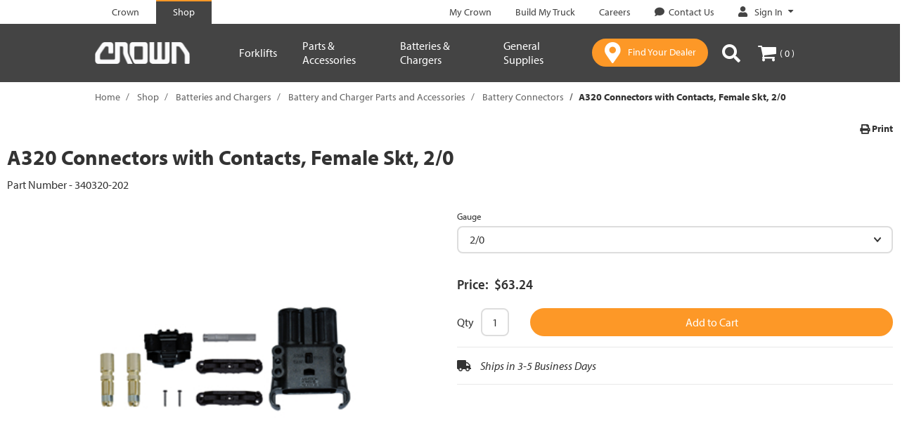

--- FILE ---
content_type: text/html;charset=UTF-8
request_url: https://shop.crown.com/crown/en/checkout/multi/sop/billingaddressform?useDeliveryAddress=false
body_size: 1602
content:
<form id="sopPaymentDetailsForm" action="/crown/en/checkout/multi/sop/billingaddressform?useDeliveryAddress=false" method="post">










	

		<div class="row">
			<div class="col-xs-12 col-md-6">
				<div class="form-group">
				<label class="control-label " for="address.firstName">
			First Name<span>&nbsp;(Required)</span>
			</label>
			
		<input id="address.firstName" name="billTo_firstName" class="text form-control" tabindex="14" required="required" type="text" value="" maxlength="50"/></div>
		
			</div>
			<div class="col-xs-12 col-md-6">
				<div class="form-group">
				<label class="control-label " for="address.surname">
			Last Name<span>&nbsp;(Required)</span>
			</label>
			
		<input id="address.surname" name="billTo_lastName" class="text form-control" tabindex="15" required="required" type="text" value="" maxlength="50"/></div>
		
			</div>
		</div>

		<div class="row">
			<div class="col-xs-12 col-md-6">
				<div class="form-group">
				<label class="control-label " for="address.company">
			Company<span>&nbsp;(Required)</span>
			</label>
			
		<input id="address.company" name="billTo_company" class="text form-control" tabindex="16" required="required" type="text" value="" maxlength="50"/></div>
		
			</div>
			<div class="col-xs-12 col-md-6">
				<div class="form-group">
				<label class="control-label " for="address.jobTitle">
			Job Title</label>
			
		<input id="address.jobTitle" name="billTo_jobTitle" class="text form-control" tabindex="17" type="text" value="" maxlength="100"/></div>
		
			</div>
		</div>

		<div class="row">
			<div class="col-xs-12">
				<div class="form-group">
				<label class="control-label " for="address.line1">
			Address Line 1<span>&nbsp;(Required)</span>
			</label>
			
		<input id="address.line1" name="billTo_street1" class="text form-control" tabindex="18" required="required" type="text" value="" maxlength="50"/></div>
		
			</div>
			<div class="col-xs-12">
				<div class="form-group">
				<label class="control-label " for="address.line2">
			Address Line 2</label>
			
		<input id="address.line2" name="billTo_street2" class="text form-control" tabindex="19" type="text" value="" maxlength="50"/></div>
		
			</div>
		</div>

		<div class="row">
			<div class="col-xs-12 col-md-6">
				<div class="form-group">
				<label class="control-label " for="address.townCity">
			Town/City<span>&nbsp;(Required)</span>
			</label>
			
		<input id="address.townCity" name="billTo_city" class="text form-control" tabindex="20" required="required" type="text" value="" maxlength="50"/></div>
		
			</div>
			<div class="col-xs-6 col-md-3">
				<div class="form-group">
				<label class="control-label " for="address.region">
            State<span class="mandatory">
						(Required)</span>
            <span class="skip">
						</span>
        </label>
        <div class="control">
            <select id="address.region" name="billTo_state" class="form-control" tabindex="21" required="true"><option value="" disabled="disabled" selected="selected">
                        State / Province</option>
                <option value="US-AL">Alabama</option><option value="US-AZ">Arizona</option><option value="US-AR">Arkansas</option><option value="US-CA">California</option><option value="US-CO">Colorado</option><option value="US-CT">Connecticut</option><option value="US-DE">Delaware</option><option value="US-DC">District of Columbia</option><option value="US-FL">Florida</option><option value="US-GA">Georgia</option><option value="US-ID">Idaho</option><option value="US-IL">Illinois</option><option value="US-IN">Indiana</option><option value="US-IA">Iowa</option><option value="US-KS">Kansas</option><option value="US-KY">Kentucky</option><option value="US-LA">Louisiana</option><option value="US-ME">Maine</option><option value="US-MD">Maryland</option><option value="US-MA">Massachusetts</option><option value="US-MI">Michigan</option><option value="US-MN">Minnesota</option><option value="US-MS">Mississippi</option><option value="US-MO">Missouri</option><option value="US-MT">Montana</option><option value="US-NE">Nebraska</option><option value="US-NV">Nevada</option><option value="US-NH">New Hampshire</option><option value="US-NJ">New Jersey</option><option value="US-NM">New Mexico</option><option value="US-NY">New York</option><option value="US-NC">North Carolina</option><option value="US-ND">North Dakota</option><option value="US-OH">Ohio</option><option value="US-OK">Oklahoma</option><option value="US-OR">Oregon</option><option value="US-PA">Pennsylvania</option><option value="US-RI">Rhode Island</option><option value="US-SC">South Carolina</option><option value="US-SD">South Dakota</option><option value="US-TN">Tennessee</option><option value="US-TX">Texas</option><option value="US-UT">Utah</option><option value="US-VT">Vermont</option><option value="US-VA">Virginia</option><option value="US-WA">Washington</option><option value="US-WV">West Virginia</option><option value="US-WI">Wisconsin</option><option value="US-WY">Wyoming</option></select></div>
    </div>
		
			</div>
			<div class="col-xs-6 col-md-3">
				<div class="form-group">
				<label class="control-label " for="address.postcode">
			Postcode<span>&nbsp;(Required)</span>
			</label>
			
		<input id="address.postcode" name="billTo_postalCode" class="text form-control" tabindex="22" required="required" type="text" value="" maxlength="20"/></div>
		
			</div>
		</div>
		<div class="row">
			<div class="col-xs-12 col-md-6">
				<div class="form-group">
				<label class="control-label js-trigger-child-click" for="address.phone">
			Phone number<span>&nbsp;(Required)</span>
			&nbsp;&nbsp;<span class="glyphicon glyphicon-question-sign" data-toggle="tooltip" data-placement="top" title="Enter numeric characters only, including area code and phone number. No spaces, dashes or special characters."></span></label>
			
		<input id="address.phone" name="billTo_phoneNumber" class="text form-control" tabindex="23" required="required" type="text" value="" maxlength="25"/></div>
		
			</div>
			<div class="col-xs-12 col-md-6">
				<div class="form-group">
				<label class="control-label js-trigger-child-click" for="address.email">
			Email<span>&nbsp;(Required)</span>
			&nbsp;&nbsp;<span class="glyphicon glyphicon-question-sign" data-toggle="tooltip" data-placement="top" title="Your email is required so that we may send you a detailed order confirmation."></span></label>
			
		<input id="address.email" name="billTo_email" class="text form-control" tabindex="24" required="required" type="text" value="" maxlength="100"/></div>
		
			</div>
		</div>
	
	
	
	
	

<div>
<input type="hidden" name="CSRFToken" value="0adb60e4-b8dd-4b25-9fb4-a02b20a7b822" />
</div></form>

--- FILE ---
content_type: text/javascript;charset=UTF-8
request_url: https://shop.crown.com/_ui/addons/assistedservicestorefront/responsive/common/js/asm.storefinder.js
body_size: 2613
content:
/*
 * Copyright (c) 2024 SAP SE or an SAP affiliate company. All rights reserved.
 */

ASM.storefinder = {
	storeData: "",
	storeId: "",
	originalStore: "",
	coords: {},
	storeSearchData: {},
	originAddress: "",

	autoLoad: function (data) {
		originAddress = data;
		ASM.storefinder.init();
	},

	createListItemHtml: function (data, id) {

		let $rdioEl = $("<input>")
			.addClass("js-asm-store-finder-input")
			.attr("type", "radio")
			.attr("name", "storeNamePost")
			.attr("id", "asm-store-filder-entry-" + id)
			.attr("data-id", id)
			.val(data.displayName)
		let $spanInfo = $("<span>")
			.addClass("entry__info")
			.append($("<span>").addClass("entry__name").text(data.displayName))
			.append(
			$("<span>")
			.addClass("entry__address")
			.text(data.line1 + " " + data.line2)
			)
			.append($("<span>").addClass("entry__city").text(data.town));
		let $spanDistance = $("<span>")
			.addClass("entry__distance")
			.append($("<span>").text(data.formattedDistance));
		let $label = $("<label>")
			.addClass("js-select-store-label")
			.attr("for", "asm-store-filder-entry-" + id)
			.append($spanInfo)
			.append($spanDistance);

		return $("<li>").addClass("asm__list__entry").append($rdioEl).append($label);
	},

	refreshNavigation: function () {
		var storeData = ASM.storefinder.storeData;
		let $storeList = $(".js-asm-store-finder-navigation-list");
		$storeList.empty();

		if (storeData) {
			for (i = 0; i < storeData["data"].length; i++) {
				$storeList.append(ASM.storefinder.createListItemHtml(storeData["data"][i], i));
			}


			// select the first store
			var firstInput = $(".js-asm-store-finder-input")[0];
			$(firstInput).click();
		}

		var page = ASM.storefinder.storeSearchData.page;
		var to = ((page * 10 + 10) > storeData.total) ? storeData.total : page * 10 + 10;

		$(".js-asm-store-finder-pager-item-from").text(page * 10 + 1);
		$(".js-asm-store-finder-pager-item-to").text(to);
		$(".js-asm-store-finder-pager-item-all").text(storeData.total);
		$(".js-asm-store-finder").removeClass("show-store");

		if (!storeData || !storeData.total || storeData.total === 0) {
			$(".store__finder--panel").hide();
			$(".js-asm-store-finder-pager-page-info").hide();
			$(".asm_store__finder--pagination-footer").hide();
		}
	},


	bindPagination: function () {
		$(document).on("click", ".js-asm-store-finder-pager-prev", function (e) {
			e.preventDefault();
			var page = ASM.storefinder.storeSearchData.page;
			ASM.storefinder.getStoreData(page - 1);
			checkStatus(page - 1);
		});

		$(document).on("click", ".js-asm-store-finder-pager-next", function (e) {
			e.preventDefault();
			var page = ASM.storefinder.storeSearchData.page;
			ASM.storefinder.getStoreData(page + 1);
			checkStatus(page + 1);
		});

		function checkStatus(page) {
			if (page === 0) {
				$(".js-asm-store-finder-pager-prev").attr("disabled", "disabled");
			} else {
				$(".js-asm-store-finder-pager-prev").removeAttr("disabled");
			}

			if (page === Math.floor(ASM.storefinder.storeData.total / 10)) {
				$(".js-asm-store-finder-pager-next").attr("disabled", "disabled");
			} else {
				$(".js-asm-store-finder-pager-next").removeAttr("disabled");
			}
		}

	},

	bindStoreChange: function () {
		$(document).on("change", ".js-asm-store-finder-input", function (e) {
			e.preventDefault();



			storeData = ASM.storefinder.storeData["data"];

			var storeId = $(this).data("id");

			var $ele = $(".js-asm-store-finder-details");



			$.each(storeData[storeId], function (key, value) {
				if (key === "image") {
					$ele.find(".js-asm-store-image").empty();
					if (value !== "") {
						$ele.find(".js-asm-store-image").append($("<img>").attr("src", value).attr("alt", ""));
					}
				} else if (key === "productcode") {
					$ele.find(".js-asm-store-productcode").val(value);
				}
				else if (key === "openings") {
					var $oele = $ele.find(".js-asm-store-" + key);
					$oele.empty();
					if (value !== "") {
						$.each(value, function (key2, value2) {
							$oele.append($("<dt>").text(key2));
							$oele.append($("<dd>").text(value2));
						});
					}
				}
				else if (key === "features") {
					let $features = $ele.find(".js-asm-store-" + key);
					$features.empty();
					$.each(value,function(key2,value2){
						$features.append($("<li>").text(value2));
					});
				}
				else {
					if (value !== "") {
						$ele.find(".js-asm-store-" + key).text(value);
					} else {
						$ele.find(".js-asm-store-" + key).text('');
					}
				}

			});

			ASM.storefinder.storeId = storeData[storeId];
			ASM.storefinder.initGoogleMap();

		});
	},



	initGoogleMap: function () {

		if ($(".js-asm-store-finder-map").length > 0) {
			ACC.global.addGoogleMapsApi("ASM.storefinder.loadGoogleMap");
		}
	},

	loadGoogleMap: function () {

		storeInformation = ASM.storefinder.storeId;

		if ($(".js-asm-store-finder-map").length > 0) {
			$(".js-asm-store-finder-map").attr("id", "asm-store-finder-map");
			var centerPoint = new google.maps.LatLng(storeInformation["latitude"], storeInformation["longitude"]);

			var mapOptions = {
				zoom: 16,
				zoomControl: true,
				panControl: true,
				streetViewControl: false,
				mapTypeId: google.maps.MapTypeId.ROADMAP,
				center: centerPoint
			};

			var map = new google.maps.Map(document.getElementById("asm-store-finder-map"), mapOptions);

			// Prevent the store info has been stored, when the first page is loaded, which is needed only for the driving instructions.
			if (ASM.storefinder.originalStore === "") {
				ASM.storefinder.originalStore = data["data"][0];
			}

			//Driving Options
			if (ACC.config.googleApiKey !== "" && ASM.storefinder.originalStore["latitude"] !== storeInformation["latitude"]) {
				var directionsDisplay = new google.maps.DirectionsRenderer();
				var directionsService = new google.maps.DirectionsService();
				var originPoint = new google.maps.LatLng(ASM.storefinder.originalStore["latitude"], ASM.storefinder.originalStore["longitude"]);
				directionsDisplay.setMap(map);
				var request = {
					origin: originPoint,
					destination: centerPoint,
					travelMode: 'DRIVING'
				};

				directionsService.route(request, function (response, status) {
					if (status === 'OK') {
						directionsDisplay.setDirections(response);
					}
				});
			}
			// Driving Options

			var marker = new google.maps.Marker({
				position: new google.maps.LatLng(storeInformation["latitude"], storeInformation["longitude"]),
				map: map,
				title: storeInformation["name"],
				icon: "https://maps.google.com/mapfiles/marker" + 'A' + ".png"
			});

			var infowindow = new google.maps.InfoWindow({
				content: ACC.common.encodeHtml(storeInformation["name"]),
				disableAutoPan: true
			});

			google.maps.event.addListener(marker, 'click', function () {
				var mapWindow = infowindow.open(map, marker, 'noopener,noreferrer');
				mapWindow.opener = null;
			});

			var markerPosition = storeInformation["latitude"] + "," + storeInformation["longitude"];
			map.addListener('click', function (e) {
				if (ACC.config.googleApiKey !== "") {
					window.open("https://www.google.de/maps/dir/" + encodeURIComponent(originAddress) + "/" + encodeURIComponent(markerPosition), '_blank', 'noopener,noreferrer');
				}

				else {
					window.open("https://www.google.de/maps/dir/" + encodeURIComponent(markerPosition), '_blank', 'noopener,noreferrer');
				}
			});
		}

	},

	getStoreData: function (page) {
		ASM.storefinder.storeSearchData.page = page;
		url = $(".js-asm-store-finder").data("url");
		$.ajax({
			url: url,
			data: ASM.storefinder.storeSearchData,
			type: "get",
			success: function (response) {
				var storeData;
				try {
					storeData = $.parseJSON(response);
				} catch (e) {
					storeData = { total: 0, data: [] };
				}
				ASM.storefinder.storeData = storeData;
				ASM.storefinder.refreshNavigation();
				if (ASM.storefinder.storeData.total < 10) {
					$(".js-asm-store-finder-pager-next").attr("disabled", "disabled");
				}
			}
		});
	},

	getInitStoreData: function (q, latitude, longitude) {
		$(".alert").remove();
		data = {
			"q": "",
			"page": 0
		};
		if (q != null) {
			data.q = q;
		}

		if (latitude != null) {
			data.latitude = latitude;
		}

		if (longitude != null) {
			data.longitude = longitude;
		}

		ASM.storefinder.storeSearchData = data;
		ASM.storefinder.getStoreData(data.page);
		$(".js-asm-store-finder").show();
		$(".js-asm-store-finder-pager-prev").attr("disabled", "disabled");
		$(".js-asm-store-finder-pager-next").removeAttr("disabled");
	},

	init: function () {
		$("#findStoresNearMe").attr("disabled", "disabled");
		if (navigator.geolocation) {
			navigator.geolocation.getCurrentPosition(
				function (position) {
					ASM.storefinder.coords = position.coords;
					$('#findStoresNearMe').removeAttr("disabled");
				},
				function (error) {
					console.debug("An error occurred... The error code and message are: " + error.code + "/" + error.message);
				}
			);
		}
	}
};

$(document).ready(
	function () {
		ASM.storefinder.bindStoreChange();
		ASM.storefinder.bindPagination();
	}
)
